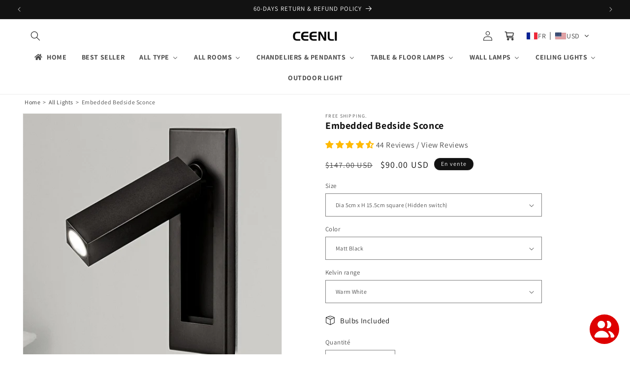

--- FILE ---
content_type: text/javascript; charset=utf-8
request_url: https://ceenli.com/cart.js?ba_request=1
body_size: -501
content:
{"token":"hWN7e7B5ajerI21uL1o8Gypt?key=8730df11ed8029ba331101da631e63f3","note":"","attributes":{},"original_total_price":0,"total_price":0,"total_discount":0,"total_weight":0.0,"item_count":0,"items":[],"requires_shipping":false,"currency":"USD","items_subtotal_price":0,"cart_level_discount_applications":[],"discount_codes":[]}

--- FILE ---
content_type: text/javascript; charset=utf-8
request_url: https://ceenli.com/cart.js?src=seel
body_size: -710
content:
{"token":"hWN7e7B5ajerI21uL1o8Gypt?key=8730df11ed8029ba331101da631e63f3","note":"","attributes":{},"original_total_price":0,"total_price":0,"total_discount":0,"total_weight":0.0,"item_count":0,"items":[],"requires_shipping":false,"currency":"USD","items_subtotal_price":0,"cart_level_discount_applications":[],"discount_codes":[]}

--- FILE ---
content_type: text/javascript; charset=utf-8
request_url: https://ceenli.com/cart/update.js?src=seel
body_size: 528
content:
{"token":"hWN7e7B5ajerI21uL1o8Gypt?key=8730df11ed8029ba331101da631e63f3","note":null,"attributes":{},"original_total_price":0,"total_price":0,"total_discount":0,"total_weight":0.0,"item_count":0,"items":[],"requires_shipping":false,"currency":"USD","items_subtotal_price":0,"cart_level_discount_applications":[],"discount_codes":[],"items_changelog":{"added":[]}}

--- FILE ---
content_type: text/javascript; charset=utf-8
request_url: https://ceenli.com/fr/cart.js
body_size: -141
content:
{"token":"hWN7e7B5ajerI21uL1o8Gypt?key=8730df11ed8029ba331101da631e63f3","note":"","attributes":{},"original_total_price":0,"total_price":0,"total_discount":0,"total_weight":0.0,"item_count":0,"items":[],"requires_shipping":false,"currency":"USD","items_subtotal_price":0,"cart_level_discount_applications":[],"discount_codes":[]}